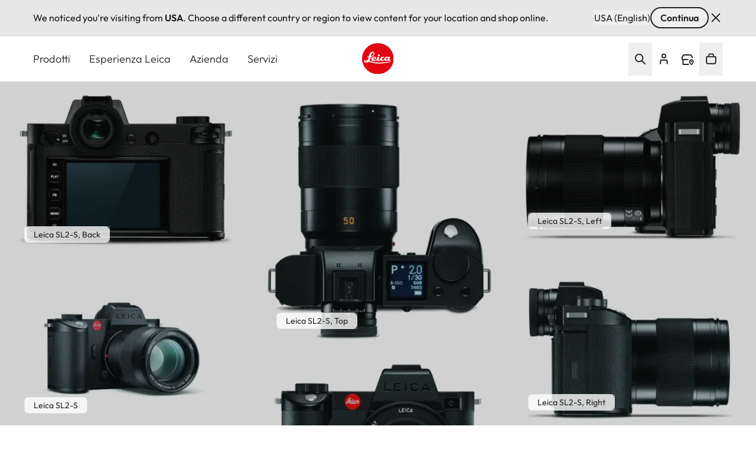

--- FILE ---
content_type: text/css
request_url: https://leica-camera.com/sites/default/files/css/css_ZXTvVOV1aFiriIn8Tm0snnIw5cg75QSuCPhMLCmhu4Y.css?delta=2&language=it-IT&theme=leica_redesign_theme&include=eJyVlO3O2yAMhW-otJeEDHEIq8EIQ9Pc_Zx0e6NJmUSl_Ak-Dxx_AIhgszH_Qt-4PrzIHV-Ym9zgIvL21Ce0te_fXDlZghw6BLSyxuYXrNdcw5qB7BqDxgpUCBXKcqWdwaNjflrIk0ak7dJkZ656pkiESygeYiu6gNb11jhf6dQfW35hfUVcbWIXCe0c31famPa0PJdtrTEs7UpD4JDE8nzmJPYVJTrCK32pPHXfTgtzJC2N_M-DLLxazrSpoEqzHhoGrpvVquj6ka_-IIhucvOa_MNzKpz3Dt4JowdbcUKJIdu2YEJjnIrNj10jBXzMYZj-1HZM7LnnVjfzMxtj2EybOjLgD954qNMgGf2wt6O9Woz8NG4z2oRk9o6M0rn0NqilfXocvwflCacI30MNTIZXDNDicA0yrkLY2nBnTsAULr18j0l34mssX7g8Z9UzcTWJJxxEBaH6xThi_xxGSO_fqHjhUvZZ1RkdZuKE2ilD-s7SINPgzZnTnzndb_AHnGovQHfojfc9tMb_BnSSiMPts6kqEufH-WL3EFCORlyd-gjEDshI20hTvJ0v3N_dz5V71_vgKMqC0002aZgeu8vf-giAiw
body_size: 584
content:
/* @license GPL-2.0-or-later https://www.drupal.org/licensing/faq */
.block-views-blocklatest-events-view-block-latest-events .view-latest-events .view-content .views-row + .views-row img{display:none;}.block-views-blocklatest-events-view-block-latest-events .view-latest-events .view-content .views-row + .views-row + .views-row + .views-row + .views-row{display:none;}
.ru-ru{display:none !important;}
.paragraph--type--external-widget{margin-right:auto;margin-left:auto;padding:0 20px;}@media (min-width:768px){.paragraph--type--external-widget{max-width:768px;padding:0 44px;}}@media (min-width:1200px){.paragraph--type--external-widget{max-width:1440px;padding:0 60px;}}
[lang="ru-RU"] .menu--footer-social-menu .menu .menu .menu-item:nth-child(1),[lang="ru-RU"] .menu--footer-social-menu .menu .menu .menu-item:nth-child(4){display:none;}
.buy-box-hero__details .product--action-buttons.product-hero__buttonbar > .container > div{flex-basis:45%;}.buy-box-hero__details .product--action-buttons.product-hero__buttonbar > .container{padding-left:0;padding-right:0;}.buy-box-hero__details .product--action-buttons.product-hero__buttonbar .button__wrapper--mobile-full{min-width:100%;}
@media (max-width:767px){.paragraph--type--hero-image.paragraph--view-mode--hero-overview-design .container{position:static;}}
.media--view-mode-media-medium{position:relative;}.confirmation-dialog{background-color:#f5f5f5;}
.field--name-field-reusable-paragraph .field__label,.field--name-field-reusable-paragraph .field--name-label{display:none;}
.paragraph--type--product-overview div.products-filter-bar{display:block;}
#block-views-block-leica-stories-block-view-leica-stories .field--name-field-story-category .field__item:not(:first-child),.content-teasers-item .field--name-field-story-category .field__item:not(:first-child){display:none;}
